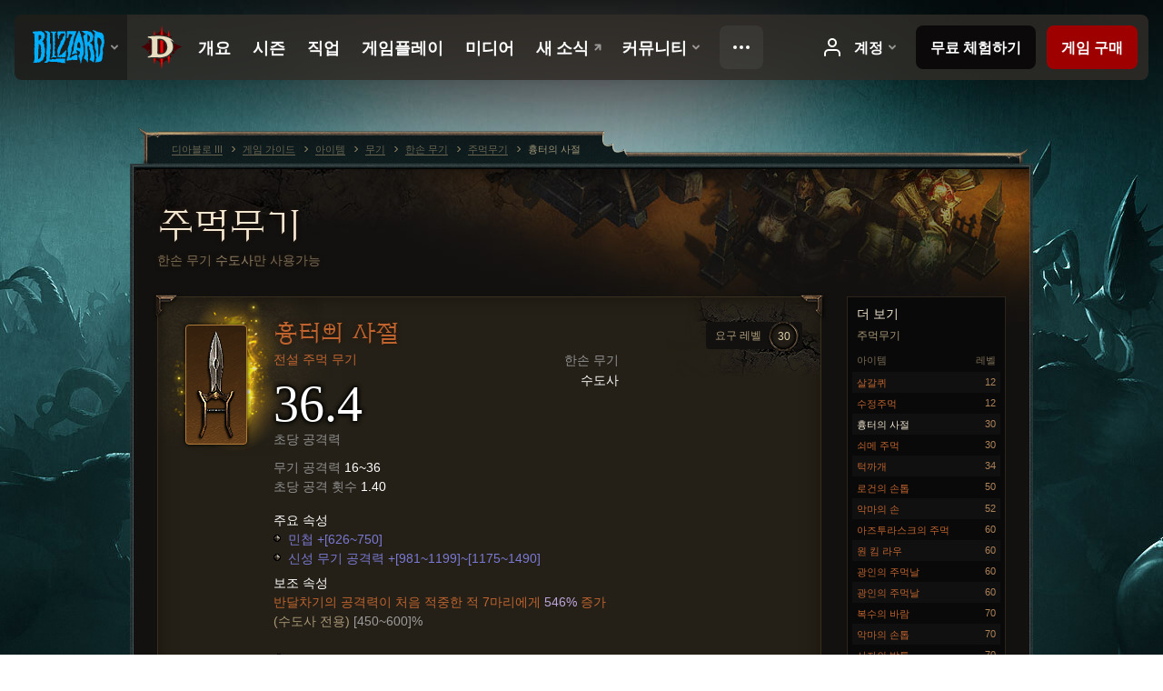

--- FILE ---
content_type: text/html;charset=UTF-8
request_url: https://eu.diablo3.blizzard.com/ko-kr/item/scarbringer-P61_Unique_Fist_013_x1
body_size: 6498
content:
<!DOCTYPE html>
<html xmlns="http://www.w3.org/1999/xhtml" xml:lang="ko-kr" lang="ko-kr">
<head xmlns:og="http://ogp.me/ns#" xmlns:fb="http://ogp.me/ns/fb#">
<script type="text/javascript">
//<![CDATA[
var BlzCookieConsent = {
host: "blizzard.com",
onetrustScriptUrl: "https://cdn.cookielaw.org/scripttemplates/otSDKStub.js",
onetrustDomainScript: "22011b0f-2c46-49a3-a7bf-5f98a4d4da65",
cookieInfoUrlPattern: "/cookies/?$"
}
//]]>
</script>
<script type="text/javascript" src="/static/js/libs/cookie-consent-filter-compat.js?v=58-137" defer></script>
<script>
//<![CDATA[
var dataLayer = dataLayer|| [];
dataLayer.push({
"authenticated": "0" });
(function(w,d,s,l,i){w[l]=w[l]||[];w[l].push({"gtm.start":new Date().getTime(),event:"gtm.js"});var f=d.getElementsByTagName(s)[0], j=d.createElement(s),dl=l!="dataLayer"?"&amp;l="+l:"";j.async=true;j.src=
"//www.googletagmanager.com/gtm.js?id="+i+dl;f.parentNode.insertBefore(j,f);})
(window,document,"script","dataLayer","GTM-TVHPB9J");
//]]>
</script>
<meta http-equiv="imagetoolbar" content="false" />
<meta http-equiv="X-UA-Compatible" content="IE=edge,chrome=1" />
<title>흉터의 사절 - 게임 가이드 - 디아블로 III</title>
<link rel="icon" href="/static/images/icons/favicon.ico?v=58-137" type="image/x-icon" />
<link rel="shortcut icon" href="/static/images/icons/favicon.ico?v=58-137" type="image/x-icon" />
<link rel="stylesheet" type="text/css" media="all" href="/static/local-common/css/common-game-site.min.css?v=58-137" />
<link rel="stylesheet" type="text/css" media="all" href="/static/css/legal/ratings.css?v=58-137" />
<link rel="stylesheet" type="text/css" media="all" href="/static/css/d3.css?v=137" />
<link rel="stylesheet" type="text/css" media="all" href="/static/css/tooltips.css?v=137" />
<link rel="stylesheet" type="text/css" media="all" href="/static/css/db.css?v=58-137" />
<link rel="stylesheet" type="text/css" media="all" href="/static/css/item/detail.css?v=58-137" />
<!--[if IE 6]> <link rel="stylesheet" type="text/css" media="all" href="/static/css/tooltips-ie6.css?v=137" />
<![endif]-->
<script type="text/javascript" src="/static/local-common/js/third-party.js?v=58-137"></script>
<script type="text/javascript" src="/static/local-common/js/common-game-site.min.js?v=58-137"></script>
<meta name="robots" content="" />
<meta name="title" content="흉터의 사절" />
<meta name="description" content="" />
<meta name="keywords" content="흉터의 사절, 주먹무기, 아이템, 한손 무기, 한손 무기" />
<meta name="identifier" content="scarbringer" />
<meta name="type" content="item" />
<meta name="icon" content="https://assets.diablo3.blizzard.com/d3/icons/items/small/p61_unique_fist_013_x1_demonhunter_male.png" />
<meta name="language" content="ko-kr" />
<meta name="twitter:card" content="summary" />
<meta name="twitter:title" content="흉터의 사절 - 게임 가이드 - 디아블로 III" />
<meta name="twitter:description" content="&amp;lt;span class=&amp;quot;d3-color-ffc7b377&amp;quot;&amp;gt;스치는 곳마다 흉터를 남겨 죄를 사하리라.&amp;lt;/span&amp;gt;" />
<meta name="twitter:image:src" content="https://assets.diablo3.blizzard.com/d3/icons/items/large/p61_unique_fist_013_x1_demonhunter_male.png" />
<!--[if IE 6]> <script type="text/javascript">
//<![CDATA[
try { document.execCommand('BackgroundImageCache', false, true) } catch(e) {}
//]]>
</script>
<![endif]-->
<script type="text/javascript">
//<![CDATA[
var Core = Core || {},
Login = Login || {};
Core.staticUrl = '/static';
Core.sharedStaticUrl = '/static/local-common';
Core.baseUrl = '/ko-kr';
Core.projectUrl = '';
Core.cdnUrl = 'https://blzmedia-a.akamaihd.net';
Core.supportUrl = 'http://eu.battle.net/support/';
Core.secureSupportUrl = 'https://eu.battle.net/support/';
Core.project = 'd3';
Core.locale = 'ko-kr';
Core.language = 'ko';
Core.region = 'eu';
Core.shortDateFormat = 'yyyy.MM.dd';
Core.dateTimeFormat = 'yyyy.MM.dd HH시 mm분';
Core.loggedIn = false;
Core.userAgent = 'web';
Login.embeddedUrl = 'https://eu.battle.net/login/login.frag';
var Flash = Flash || {};
Flash.videoPlayer = 'https://blzmedia-a.akamaihd.net/global-video-player/themes/d3/video-player.swf';
Flash.videoBase = 'https://blzmedia-a.akamaihd.net/d3/media/videos';
Flash.ratingImage = 'https://blzmedia-a.akamaihd.net/global-video-player/ratings/d3/ko-kr.jpg';
Flash.expressInstall = 'https://blzmedia-a.akamaihd.net/global-video-player/expressInstall.swf';
Flash.videoBase = 'https://assets.diablo3.blizzard.com/d3/media/videos';
//]]>
</script>
<meta property="fb:app_id" content="155068716934" />
<meta property="og:site_name" content="Diablo III" />
<meta property="og:locale" content="ko_KR" />
<meta property="og:type" content="website" />
<meta property="og:url" content="https://eu.diablo3.blizzard.com/ko-kr" />
<meta property="og:image" content="https://assets.diablo3.blizzard.com/d3/icons/items/large/p61_unique_fist_013_x1_demonhunter_male.png" />
<meta property="og:image" content="https://blzmedia-a.akamaihd.net/battle.net/logos/og-d3.png" />
<meta property="og:image" content="https://blzmedia-a.akamaihd.net/battle.net/logos/og-blizzard.png" />
<meta property="og:title" content="흉터의 사절" />
<meta property="og:description" content="&lt;span class=&quot;d3-color-ffc7b377&quot;&gt;스치는 곳마다 흉터를 남겨 죄를 사하리라.&lt;/span&gt;" />
<link rel="canonical" href="https://eu.diablo3.blizzard.com/ko-kr" />
<meta property="d3-cloud-provider" content="aws" />
<meta property="d3-app-name" content="d3-site-prod-eu" />
<meta property="d3-app-version" content="9.5.0" />
</head>
<body class="ko-kr cjk db-detail item-detail" itemscope="itemscope" itemtype="http://schema.org/ItemPage" data-legal-country="US">
<noscript><iframe src="https://www.googletagmanager.com/ns.html?id=GTM-TVHPB9J"
height="0" width="0" style="display:none;visibility:hidden"></iframe></noscript>
<blz-nav
locale="ko-kr"
content="d3"
link-prefix="https://diablo3.blizzard.com/"
hidden
>
<script async src="https://navbar.blizzard.com/static/v1/nav.js"></script>
</blz-nav>
<div class="bg-wrapper">
<div class="wrapper">
<div id="main-content"></div>
<div class="body" itemscope="itemscope" itemtype="http://schema.org/WebPageElement">
<div class="body-top">
<div class="body-bot">
	<div class="page-header page-header-db">




	<h2 class="header-2" >			<a href="/ko-kr/item/fist-weapon/">
				주먹무기
			</a>

			<small>
					한손 무기

					<span class="item-class-specific">
						<a href="/ko-kr/class/monk/">수도사</a>만 사용가능
					</span>

			</small>
</h2>
	</div>

	<div class="page-body ">
		<div class="item-right">
	<div class="db-mini-nav colors-subtle">

	<div class="db-mini-nav-header">


	<h3 class="header-3" >			더 보기
</h3>

			<span class="subtitle">주먹무기</span>

		<div class="column-headers">
			<span class="float-right">레벨</span>
				아이템
	</div>
	</div>

		<ul>


				<li class="d3-color-orange row1" itemprop="relatedLink"  itemscope="itemscope">
					<a href="/ko-kr/item/fleshrake-P41_Unique_Fist_007" itemprop="url">
						<span class="name" itemprop="name">살갈퀴</span>
							<span class="note">12</span>

	<span class="clear"><!-- --></span>
					</a>
				</li>


				<li class="d3-color-orange row2" itemprop="relatedLink"  itemscope="itemscope">
					<a href="/ko-kr/item/crystal-fist-P41_Unique_Fist_008" itemprop="url">
						<span class="name" itemprop="name">수정주먹</span>
							<span class="note">12</span>

	<span class="clear"><!-- --></span>
					</a>
				</li>


				<li class="active row1" itemprop="relatedLink"  itemscope="itemscope">
					<a href="/ko-kr/item/scarbringer-P61_Unique_Fist_013_x1" itemprop="url">
						<span class="name" itemprop="name">흉터의 사절</span>
							<span class="note">30</span>

	<span class="clear"><!-- --></span>
					</a>
				</li>


				<li class="d3-color-orange row2" itemprop="relatedLink"  itemscope="itemscope">
					<a href="/ko-kr/item/sledge-fist-Unique_Fist_012_x1" itemprop="url">
						<span class="name" itemprop="name">쇠메 주먹</span>
							<span class="note">30</span>

	<span class="clear"><!-- --></span>
					</a>
				</li>


				<li class="d3-color-orange row1" itemprop="relatedLink"  itemscope="itemscope">
					<a href="/ko-kr/item/jawbreaker-Unique_Fist_101_x1" itemprop="url">
						<span class="name" itemprop="name">턱까개</span>
							<span class="note">34</span>

	<span class="clear"><!-- --></span>
					</a>
				</li>


				<li class="d3-color-orange row2" itemprop="relatedLink"  itemscope="itemscope">
					<a href="/ko-kr/item/logans-claw-Unique_Fist_005_x1" itemprop="url">
						<span class="name" itemprop="name">로건의 손톱</span>
							<span class="note">50</span>

	<span class="clear"><!-- --></span>
					</a>
				</li>


				<li class="d3-color-orange row1" itemprop="relatedLink"  itemscope="itemscope">
					<a href="/ko-kr/artisan/blacksmith/recipe/demon-hand" itemprop="url">
						<span class="name" itemprop="name">악마의 손</span>
							<span class="note">52</span>

	<span class="clear"><!-- --></span>
					</a>
				</li>


				<li class="d3-color-orange row2" itemprop="relatedLink"  itemscope="itemscope">
					<a href="/ko-kr/item/the-fist-of-azturrasq-P61_Unique_Fist_009_x1" itemprop="url">
						<span class="name" itemprop="name">아즈투라스크의 주먹</span>
							<span class="note">60</span>

	<span class="clear"><!-- --></span>
					</a>
				</li>


				<li class="d3-color-orange row1" itemprop="relatedLink"  itemscope="itemscope">
					<a href="/ko-kr/item/won-khim-lau-P67_Unique_Fist_006" itemprop="url">
						<span class="name" itemprop="name">원 킴 라우</span>
							<span class="note">60</span>

	<span class="clear"><!-- --></span>
					</a>
				</li>


				<li class="d3-color-orange row2" itemprop="relatedLink"  itemscope="itemscope">
					<a href="/ko-kr/item/rabid-strike-P43_Unique_Fist_003_x1" itemprop="url">
						<span class="name" itemprop="name">광인의 주먹날</span>
							<span class="note">60</span>

	<span class="clear"><!-- --></span>
					</a>
				</li>


				<li class="d3-color-orange row1" itemprop="relatedLink"  itemscope="itemscope">
					<a href="/ko-kr/item/rabid-strike-P71_Unique_Fist_003" itemprop="url">
						<span class="name" itemprop="name">광인의 주먹날</span>
							<span class="note">60</span>

	<span class="clear"><!-- --></span>
					</a>
				</li>


				<li class="d3-color-orange row2" itemprop="relatedLink"  itemscope="itemscope">
					<a href="/ko-kr/item/vengeful-wind-P67_fistWeapon_norm_unique_02" itemprop="url">
						<span class="name" itemprop="name">복수의 바람</span>
							<span class="note">70</span>

	<span class="clear"><!-- --></span>
					</a>
				</li>


				<li class="d3-color-orange row1" itemprop="relatedLink"  itemscope="itemscope">
					<a href="/ko-kr/artisan/blacksmith/recipe/demon-claw" itemprop="url">
						<span class="name" itemprop="name">악마의 손톱</span>
							<span class="note">70</span>

	<span class="clear"><!-- --></span>
					</a>
				</li>


				<li class="d3-color-orange row2" itemprop="relatedLink"  itemscope="itemscope">
					<a href="/ko-kr/item/lions-claw-P1_fistWeapon_norm_unique_01" itemprop="url">
						<span class="name" itemprop="name">사자의 발톱</span>
							<span class="note">70</span>

	<span class="clear"><!-- --></span>
					</a>
				</li>


				<li class="d3-color-orange row1" itemprop="relatedLink"  itemscope="itemscope">
					<a href="/ko-kr/item/kyoshiros-blade-P4_Unique_Fist_102" itemprop="url">
						<span class="name" itemprop="name">쿄시로의 칼날</span>
							<span class="note">70</span>

	<span class="clear"><!-- --></span>
					</a>
				</li>
		</ul>
	<span class="clear"><!-- --></span>
	</div>
		</div>

		<div class="item-left">

		<div class="db-detail-box colors-subtle item-detail-box icon-size-square">
 


		<div class="detail-icon  effect-bg effect-bg-holy">




	<span class="d3-icon d3-icon-item d3-icon-item-large  d3-icon-item-orange">
		<span class="icon-item-gradient">
			<span class="icon-item-inner icon-item-default" style="background-image: url(https://assets.diablo3.blizzard.com/d3/icons/items/large/p61_unique_fist_013_x1_demonhunter_male.png); ">
			</span>
		</span>
	</span>
		</div>

			<div class="detail-level">
				<div class="detail-level-inner">
					요구 레벨
				</div>
				<span class="detail-level-number">30</span>
			</div>


		<div class="detail-text">

			

	<h2 class="header-2 d3-color-orange" >흉터의 사절</h2>




	<div class="d3-item-properties">




		<ul class="item-type-right">


				<li class="item-slot">한손 무기</li>

				<li class="item-class-specific d3-color-white">

							<a href="/ko-kr/class/monk/">
								수도사
							</a>

				</li>
		</ul>



	<ul class="item-type">
		<li>
			<span class="d3-color-orange">전설 주먹 무기</span>
		</li>
	</ul>
		<ul class="item-armor-weapon item-weapon-dps">
			<li class="big"><span class="value">36.4</span></li>
			<li>초당 공격력</li>
		</ul>
		<ul class="item-armor-weapon item-weapon-damage">
			<li><span class="value"><p><span class="d3-color-FF888888">무기 공격력</span> 16~36</p>
<p><span class="d3-color-FF888888">초당 공격 횟수</span> 1.40</p></span></li>
		</ul>



	<div class="item-before-effects"></div>



		<ul class="item-effects">


		<p class="item-property-category">주요 속성</p>
			<span class="tooltip-icon-bullet"></span> <span class="d3-color-ff6969ff">민첩 +[626~750]</span><br/>
			<span class="tooltip-icon-bullet"></span> <span class="d3-color-ff6969ff">신성 무기 공격력 +[981~1199]~[1175~1490]</span><br/>

		<p class="item-property-category">보조 속성</p>
			<span class="d3-color-ffff8000"> 반달차기의 공격력이 처음 적중한 적 7마리에게 <span class="d3-color-magic">546%</span> 증가</span> <span class="d3-color-ffff0000">(수도사 전용)</span> <span class="d3-color-ff9b9b9b">[450~600]%</span><br/>


					<br/>


	<li class="d3-color-blue"><p><span class="d3-color-ff6969ff">무작위 속성 +4가지</span></p></li>



		</ul>


		<ul class="item-extras">
		<li>계정 귀속</li>
		</ul>
		<span class="item-unique-equipped">고유 장착</span>
	<span class="clear"><!-- --></span>
	</div>
		</div>


		<span class="corner tl"></span>
		<span class="corner tr"></span>
		<span class="corner bl"></span>
		<span class="corner br"></span>
	</div>
		<div class="db-flavor-text">
			


	<h3 class="subheader-3" ><span class="d3-color-ffc7b377">스치는 곳마다 흉터를 남겨 죄를 사하리라.</span></h3>

		</div>
		</div>

	<span class="clear"><!-- --></span>
	</div>


<span class="clear"><!-- --></span>
<div class="social-media-container no-font-boost">
<h2 class="social-media-title">소셜 서비스</h2>
<ul class="social-media">
<li class="atom-feed">
<a href="/ko-kr" target="_blank"></a>
</li>
<li class="facebook">
<a href="https://www.facebook.com/DiabloKR" title=""></a>
</li>
<li class="twitter">
<a href="https://twitter.com/diablo_kr" title=""></a>
</li>
<li class="youtube">
<a href="https://www.youtube.com/channel/UC0gAVwGvV-_hyXY5wnp7BEQ" title=""></a>
</li>
<li class="reddit">
<a href="http://www.reddit.com/r/diablo" title="Diablo on reddit"></a>
</li>
<li class="vk">
<a href="http://vk.com/diablo" title="VK"></a>
</li>
<span class="clear"><!-- --></span>
</ul>
</div>
<div class="chat-gem-container">
<a href="javascript:;" class="chat-gem" id="chat-gem"></a>
</div>
</div>
</div>
<div class="body-trail">
<ol class="ui-breadcrumb">
<li itemscope="itemscope" itemtype="http://schema.org/SiteNavigationElement">
<a href="/ko-kr/" rel="np" class="breadcrumb-arrow" itemprop="url">
<span class="breadcrumb-text" itemprop="name">디아블로 III</span>
</a>
</li>
<li itemscope="itemscope" itemtype="http://schema.org/SiteNavigationElement">
<a href="/ko-kr/game/" rel="np" class="breadcrumb-arrow" itemprop="url">
<span class="breadcrumb-text" itemprop="name">게임 가이드</span>
</a>
</li>
<li itemscope="itemscope" itemtype="http://schema.org/SiteNavigationElement">
<a href="/ko-kr/item/" rel="np" class="breadcrumb-arrow" itemprop="url">
<span class="breadcrumb-text" itemprop="name">아이템</span>
</a>
</li>
<li itemscope="itemscope" itemtype="http://schema.org/SiteNavigationElement">
<a href="/ko-kr/item/weapon/" rel="np" class="breadcrumb-arrow" itemprop="url">
<span class="breadcrumb-text" itemprop="name">무기</span>
</a>
</li>
<li itemscope="itemscope" itemtype="http://schema.org/SiteNavigationElement">
<a href="/ko-kr/item/one-handed/" rel="np" class="breadcrumb-arrow" itemprop="url">
<span class="breadcrumb-text" itemprop="name">한손 무기</span>
</a>
</li>
<li itemscope="itemscope" itemtype="http://schema.org/SiteNavigationElement">
<a href="/ko-kr/item/fist-weapon/" rel="np" class="breadcrumb-arrow" itemprop="url">
<span class="breadcrumb-text" itemprop="name">주먹무기</span>
</a>
</li>
<li class="last" itemscope="itemscope" itemtype="http://schema.org/SiteNavigationElement">
<a href="/ko-kr/item/scarbringer-P61_Unique_Fist_013_x1" rel="np" itemprop="url">
<span class="breadcrumb-text" itemprop="name">흉터의 사절</span>
</a>
</li>
</ol>
<span class="clear"><!-- --></span>
</div>
</div>
<div class="nav-footer-wrapper">
<blz-nav-footer
legal-title-id="17459"
supported-locales='["en-us", "es-mx", "pt-br", "ja-jp", "de-de", "en-gb", "es-es", "fr-fr", "it-it", "pl-pl", "ru-ru", "ko-kr", "zh-tw"]'
cookies-url="https://www.blizzard.com/cookies"
role="presentation">
<script src="https://navbar.blizzard.com/static/v1/footer.js" async="async"></script>
</blz-nav-footer>
</div>
</div>
</div>
<script>
//<![CDATA[
var xsToken = '';
var supportToken = '';
var jsonSearchHandlerUrl = '\//eu.battle.net';
var Msg = Msg || {};
Msg.support = {
ticketNew: '문의 {0} 이(가) 등록되었습니다.',
ticketStatus: '문의 {0}의 상태가 {1}(으)로 변경되었습니다.',
ticketOpen: '문의 등록',
ticketAnswered: '답변 완료',
ticketResolved: '해결됨',
ticketCanceled: '취소',
ticketArchived: '종료됨',
ticketInfo: '추가 정보 필요',
ticketAll: '전체 문의 보기'
};
Msg.cms = {
requestError: '요청을 처리할 수 없습니다.',
ignoreNot: '유저 무시 해제',
ignoreAlready: '이미 무시한 유저입니다.',
stickyRequested: '메모를 요청했습니다.',
stickyHasBeenRequested: '이미 메모를 요청한 글입니다.',
postAdded: '트래커에 등록된 게시글',
postRemoved: '트래커에서 삭제된 게시글',
userAdded: '트래커에 등록된 유저',
userRemoved: '트래커에서 삭제된 유저',
validationError: '필수 입력 사항을 모두 입력해 주시기 바랍니다.',
characterExceed: '게시글이 제한 글자수를 초과했습니다.',
searchFor: "검색 –",
searchTags: "게시글 태그:",
characterAjaxError: "로그아웃되었습니다. 새로 고침 후 다시 시도해 주세요.",
ilvl: "아이템 레벨 {0}",
shortQuery: "검색어는 최소 2글자 이상 입력하셔야 합니다.",
editSuccess: "변경되었습니다. 페이지를 새로고침하시겠습니까?",
postDelete: "이 게시글을 삭제하시겠습니까?",
throttleError: "다시 게시글을 작성하려면 잠시 기다려주시기 바랍니다."
};
Msg.bml= {
bold: '굵게',
italics: '기울임꼴',
underline: '밑줄',
list: '글머리 기호',
listItem: '목록 보기',
quote: '인용',
quoteBy: '인용글 작성자: {0}',
unformat: '형식 삭제',
cleanup: '줄 맞춤',
code: '코드 블럭',
item: '월드 오브 워크래프트 아이템',
itemPrompt: '아이템 ID:',
url: 'URL',
urlPrompt: 'URL 주소:'
};
Msg.ui= {
submit: '제출',
cancel: '취소',
reset: '재설정',
viewInGallery: '갤러리에서 보기',
loading: '불러오는 중…',
unexpectedError: '오류가 발생했습니다.',
fansiteFind: '여기에서 찾아보세요.',
fansiteFindType: '{0} 정보 검색',
fansiteNone: '이용할 수 있는 팬사이트가 없습니다.',
flashErrorHeader: '이 콘텐츠를 보려면 반드시 Adobe Flash Player를 설치해야 합니다.',
flashErrorText: 'Adobe Flash Player 다운로드',
flashErrorUrl: 'http://get.adobe.com/flashplayer/',
save: '저장'
};
Msg.grammar= {
colon: '{0}:',
first: '처음',
last: '마지막',
ellipsis: '…'
};
Msg.fansite= {
achievement: '업적',
character: '캐릭터',
faction: '진영',
'class': '직업',
object: '물건',
talentcalc: '특성',
skill: '기술',
quest: '퀘스트',
spell: '주문',
event: '이벤트',
title: '칭호',
arena: '투기장',
guild: '길드',
zone: '지역',
item: '아이템',
race: '종족',
npc: 'NPC',
pet: '애완동물'
};
Msg.search= {
noResults: '검색 결과가 없습니다.',
kb: '고객지원',
post: '토론장',
article: '게시글',
static: '콘텐츠',
wowcharacter: '캐릭터',
wowitem: '아이템',
wowguild: '길드',
wowarenateam: '투기장 팀',
url: '제안 링크',
friend: '친구',
product: '마켓플레이스 상품',
other: '기타'
};
//]]>
</script>
<script type="text/javascript" src="/static/js/libs/toolkit-modal.js?v=137"></script>
<script type="text/javascript" src="/static/js/d3.js?v=137"></script>
<script type="text/javascript" src="/static/js/navbar.js?v=137"></script>
<script type="text/javascript">
//<![CDATA[
$(function(){
Tooltip.maxWidth = 350;
});
//]]>
</script>
<script type="text/javascript" src="/static/js/blog/responsive-blog-design.min.js?v=137"></script>
<script type="text/javascript" src="/static/js/db.js?v=58-137"></script>
<script type="text/javascript" src="/static/js/item/detail.js?v=58-137"></script>
<div id="modal" class="modal hide">
<div class="modal-content">
<div class="modal__media"></div>
<div class="modal-corner modal-corner-top-left"></div>
<div class="modal-corner modal-corner-top-right"></div>
<div class="modal-corner modal-corner-bottom-left"></div>
<div class="modal-corner modal-corner-bottom-right"></div>
<div class="modal-border modal-border-top"></div>
<div class="modal-border modal-border-right"></div>
<div class="modal-border modal-border-bottom"></div>
<div class="modal-border modal-border-left"></div>
<div class="modal-controls">
<div class="prev arrow-tab modal-navigation"><div class="heroes-arrow"></div></div>
<div class="next arrow-tab modal-navigation"><div class="heroes-arrow"></div></div>
</div>
<span class="media-btn close">×</span>
</div>
</div>
</body>
</html>